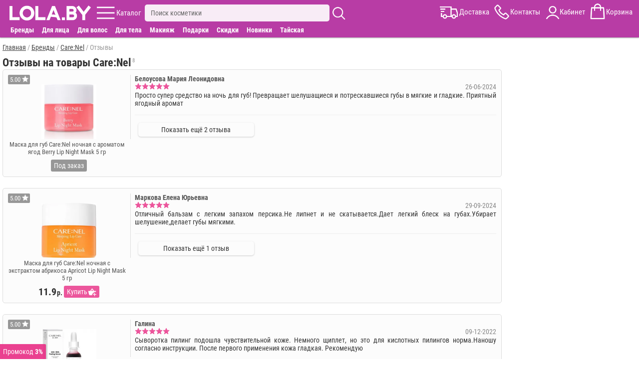

--- FILE ---
content_type: text/html; charset=utf-8
request_url: https://lola.by/care-nel/reviews
body_size: 6357
content:
<!DOCTYPE html>
<html lang="ru">
<head>
<meta charset="UTF-8" />
<meta name="theme-color" content="#b83ca5">
<base href="https://lola.by/" />
<meta name="viewport" content="width=device-width, initial-scale=1">

<title>Отзывы на товары Care:Nel от реальных покупателей. Лучшие товары бренда с отзывами</title>
<meta name="description" content="Отзывы реальных покупателей о товарах бренда Care:Nel. Мнение экспертов. Рейтинг самых популярных товаров, топ продаж" />
<link href="https://lola.by/care-nel/reviews" rel="canonical" />
<link href="https://lola.by/image/data/fav7.png" rel="icon" />
<link rel="stylesheet" href="https://lola.by/catalog/view/stylesheet/m.min.css?r232" />

</head>
<body>

<header>


	<div id="menu_fix9">
		<div id="menu_center9">
			<div id="menu9">
			
				<div id="logo9">
					<a href="https://lola.by" ><img src="https://lola.by/image/data/v21.png" alt="Корейская косметика купить в Минске"/></a>
				</div>
				
				<div id="kat9" class="m9">
					<div class="ic"></div>
					<span>Каталог</span>
				</div>
				
				<div id="sear9" class="m9">
					<div class="inp_bl">
						<input type="text" name="filter_name" placeholder="Поиск косметики" value="">
						<div id="close_s"></div>
					</div>
					<div class="ic"></div>
					<div class="search_rez"></div>
				</div>
				
				<div id="menu_r9">
					<div id="dost9" class="m9">
						<div class="ic"></div>
						<span>Доставка</span>
					</div>
					<div id="kont9" class="m9 aj">
						<div class="ic"></div>
						<span>Контакты</span>
					</div>
					<div id="kabin9" class="m9">
						<div class="ic"></div>
						<span>Кабинет</span>
					</div>
					<div id="cart9" class="m9">
						<div class="ic"><span id="cart-total"></span></div>
						<span>Корзина</span>
					</div>
				</div>
				<div id="close_w"></div>
				
			</div>
			
			<div class="cat_dop_menu">
				<span class="skidki_show"><a href="brands">Бренды</a></span>
				<span data-l="c1" class="c">Для лица</span>
				<span data-l="c2" class="c">Для волос</span>
				<span data-l="c3" class="c">Для тела</span>
				<span data-l="c4" class="c">Макияж</span>
				<span data-l="c6" class="c">Подарки</span>
				<span class="skidki_show"><a href="specials">Скидки</a></span>
				<span class="skidki_show"><a href="new">Новинки</a></span>
				<span class="thai_show"><a href="thai-cosmetics">Тайская</a></span>
			</div>
			
			<div id="full_contact" class="wind" itemscope itemtype="http://schema.org/LocalBusiness">

				<div class="close_w"></div>
				<div class="block">
					<span class="cont_zagol">Контакты:</span>
					<div class="block_sod">
						<div class="mts" itemprop="telephone">+375(33)373-75-35</div>
						<div class="obr_zv" onclick="zvonok();">Обратный звонок</div>
						<div class="telegram">Написать в Telegram</div>
						<div class="viber">Написать в Viber</div>
						<div class="mail"><a href="mailto:admin@lola.by"><span itemprop="email">admin@lola.by</span></a></div>
						<div class="graf"><b>График работы:</b> ПН-ВС с 10:00 до 20:00</div>
						<meta itemprop="priceRange" content="BYN">						
					</div>
				</div>	
				<div class="block adr_magaz">
					<span class="cont_zagol">Адреса магазинов:</span>
					<div class="block_sod">
					
													<span itemprop="address" itemscope itemtype="http://schema.org/PostalAddress">
								<meta itemprop="streetAddress" content="ул. Притыцкого 29, ТЦ Тивали 3 этаж, пав. 344/1">
								<meta itemprop="postalCode" content="220092">
								<meta itemprop="addressLocality" content="Минск">
							</span>
							<meta itemprop="image" content="https://lola.by/image/cache/mag/t1.jpg">						
							<meta itemprop="openingHours" content="Mo-Su 10:00-20:00"/>
												
						<p><b>г. Минск</b>, ул. Притыцкого 29<br />(ТЦ Тивали 3 этаж, пав. 344/1)<br /><span>ПН-ВС с 10:00 до 20:00</span></p>
						<p style="margin-bottom:0;"><b>г. Могилев</b>, ул. Первомайская 12<br /><span>ПН-ВС с 10:00 до 20:00</span></p>
					</div>
				</div>	

				<div class="block">
					<span class="cont_zagol">Наш instagram:</span>
					<div class="block_sod">
						<a href="https://www.instagram.com/lola.by_/" rel="nofollow" target="_blank" class="instagram">lola.by_</a>
					</div>
				</div>	
				<div class="block urist">
					<span class="cont_zagol">Юридическая информация:</span>
					<div class="block_sod">
						<p><span itemprop="name">ООО "Лола Групп"</span>, Свидетельство 791236179</p>
						<p style="margin: 0;">В Торговом реестре РБ c 13.08.2021</p>
					</div>
				</div>

				<div class="block more">
					<span class="cont_zagol">Смотрите также:</span>
					<div class="block_sod">
						<a href="dostavka">Доставка</a>
						<a href="oplata">Оплата</a>
						<a href="contacts">Контакты</a>
						<a style="border:none;" href="about-us">О нас</a>
					<div>
				</div>
			
			
			</div>
			
			
		</div>
	</div>
	
	<div id="kat_fix8" class="wind">
		<nav id="kat_center8">
		
			<div id="m_a">c0</div>
			<div class="close_w"></div>
			<div class="left_m">
				<div id="brand_skidk">
					<div><a class="skidki" href="specials">Скидки</a></div>
					<div><p id="new">Новинки</p></div>
					<div><p id="day">Товары дня</p></div>
					<div><a class="brand" href="brands">Бренды</a></div>
				</div>
				<div id="cat_glav">
					<a style="display:block;padding: 5px 0 5px 7px;color: #333;font-weight: bold;" href="katalog">Весь каталог</a>
					<p id="c6" class="cat img_f">Подарки</p>
					<p id="c0" class="cat img_f">Популярное</p>
					<p id="c1" class="cat img_f">Для лица</p>
					<p id="c2" class="cat img_f">Для волос</p>
					<p id="c3" class="cat img_f">Для тела</p>
					<p id="c4" class="cat img_f">Макияж</p>
					<a href="thai-cosmetics">Тайская косметика</a>
				</div>
				<div id="inf_page">
					<p id="m_search">Поиск</p>
					<a href="dostavka">Доставка</a>
					<p id="m_opl">Оплата</p>
					<a href="reviews-site">Отзывы</a>
					<a href="contacts">Контакты</a>
					<a href="about-us">О компании</a>
					<p id="m_akk">Личный кабинет</p>
					<a href="blog">Бьюти блог</a>
				</div>
			</div>
			
			<div class="right_m">
			
				<div class="gr_cat akt" id="gc0">
					<a href="korean-creams-face"><b>Кремы для лица</b></a>
					<a href="korean-masks-face"><b>Маски для лица</b></a>
					<a href="korean-serums-face"><b>Сыворотки для лица</b></a>
					<a href="korean-patches"><b>Патчи для глаз</b></a>
					<a href="korean-testers"><b>Пробники косметики</b></a>
					<a href="korean-tissue-masks"><b>Тканевые маски</b></a>
					<a href="korean-tonic-toners"><b>Тоники для лица</b></a>
					<a href="korean-shampoo-hair"><b>Шампуни для волос</b></a>
					<a href="korean-penki"><b>Пенки для умывания</b></a>
					<a href="korean-gels"><b>Гели</b></a>
					<a href="hair-filler"><b>Филлеры для волос</b></a>
					<a href="perfumery"><b>Парфюмерия</b></a>
				</div>
				
				<div class="gr_cat" id="gc1">
					<a href="korean-creams-face"><b>Кремы для лица</b></a>
					<a href="korean-eye-cream"><b>Кремы для глаз</b></a>
					<a href="korean-masks-face"><b>Маски для лица</b></a>
					<a href="korean-tissue-masks"><b>Тканевые маски</b></a>
					<a href="korean-serums-face"><b>Сыворотки для лица</b></a>
					<a href="face-tapes"><b>Тейпы для лица</b></a>
					<a href="korean-penki"><b>Пенки для умывания</b></a>
					<a href="korean-patches"><b>Патчи для глаз</b></a>
					<a href="korean-gels"><b>Гели</b></a>
					<a href="korean-tonic-toners"><b>Тоники для лица</b></a>
					<a href="korean-hydrophilic-oils"><b>Гидрофильные масла</b></a>
					<a href="korean-hydrogel-mask"><b>Гидрогелевые маски</b></a>
					<a href="korean-emulsions-face"><b>Эмульсии для лица</b></a>
					<a href="korean-scrubs"><b>Скрабы</b></a>
					<a href="korean-peeling"><b>Пилинг</b></a>
					<a href="korean-pads"><b>Пэды</b></a>
					<a href="korean-sun-protection"><b>Солнцезащитные средства</b></a>
					<a href="korean-care-lips"><b>Уход за губами</b></a>
					<a href="eyebrow-products"><b>Средства для бровей</b></a>
					<a href="korean-testers"><b>Пробники косметики</b></a>
					<a href="korean-accessories"><b>Аксессуары</b></a>
				</div>
				<div class="gr_cat" id="gc2">
					<a href="korean-shampoo-hair"><b>Шампуни для волос</b></a>
					<a href="korean-hair-masks"><b>Маски для волос</b></a>
					<a href="hair-balms"><b>Бальзамы для волос</b></a>
					<a href="hair-filler"><b>Филлеры для волос</b></a>
					<a href="korean-hair-conditioners"><b>Кондиционеры для волос</b></a>
					<a href="korean-serums-hair"><b>Сыворотки для волос</b></a>
					<a href="korean-essences-hair"><b>Эссенции для волос</b></a>
					<a href="korean-hair-sprays"><b>Спреи для волос</b></a>
					<a href="hair-oil"><b>Масло для волос</b></a>
					<a href="hair-styling"><b>Средства для укладки волос</b></a>
					<a href="korean-testers"><b>Пробники косметики</b></a>
					<a href="korean-accessories"><b>Аксессуары</b></a>
				</div>
				<div class="gr_cat" id="gc3">
					<a href="korean-hand-creams"><b>Кремы для рук</b></a>
					<a href="korean-creams-body"><b>Кремы для тела</b></a>
					<a href="korean-shower-gel"><b>Гель для душа</b></a>
					<a href="korean-scrubs"><b>Скрабы</b></a>
					<a href="korean-peeling"><b>Пилинг</b></a>
					<a href="korean-toothpastes"><b>Зубная паста</b></a>
					<a href="korean-toothbrushes"><b>Зубные щетки</b></a>
					<a href="korean-gels"><b>Гели</b></a>
					<a href="korean-sun-protection"><b>Солнцезащитные средства</b></a>
					<a href="deodorant"><b>Дезодоранты</b></a>
					<a href="korean-care-feet"><b>Уход за ногами</b></a>
					<a href="thai-medicine"><b>Тайские бальзамы</b></a>
					<a href="korean-soap"><b>Мыло</b></a>
					<a href="perfumery"><b>Парфюмерия</b></a>
				</div>
				<div class="gr_cat" id="gc4">
					<a href="korean-bb-creams"><b>BB кремы</b></a>
					<a href="korean-cc-creams"><b>CC кремы</b></a>
					<a href="korean-foundation"><b>Тональные средства</b></a>
					<a href="korean-powder"><b>Пудра</b></a>
					<a href="korean-mascara"><b>Тушь для ресниц</b></a>
					<a href="korean-eyeshadow"><b>Тени для век</b></a>
					<a href="korean-eyeliner"><b>Подводка для глаз </b></a>
					<a href="lips-decorative-cosmetic"><b>Для губ</b></a>
					<a href="base-makeup"><b>База под макияж</b></a>
					<a href="korean-makeup-removal"><b>Снятие макияжа</b></a>
				</div>
				<div class="gr_cat" id="gc6">
					<a href="gift-certificate"><p>Подарочные сертификаты</p></a>
					<a href="gift-baskets"><p>Подарочные наборы</p></a>
					<a href="gift-boxes"><p>Подарочная упаковка</p></a>
				</div>
			</div>
			
			
		</nav>
	</div>

</header>


<main>

	<div class="breadcrumb" itemscope itemtype="https://schema.org/BreadcrumbList">
														<span itemprop="itemListElement" itemscope itemtype="https://schema.org/ListItem">
					<a itemprop="item" href="https://lola.by/">
						<span itemprop="name">Главная</span>
						<meta itemprop="position" content="1" />
					</a>
				</span>
								 / 							<span itemprop="itemListElement" itemscope itemtype="https://schema.org/ListItem">
					<a itemprop="item" href="brands">
						<span itemprop="name">Бренды</span>
						<meta itemprop="position" content="2" />
					</a>
				</span>
								 / 							<span itemprop="itemListElement" itemscope itemtype="https://schema.org/ListItem">
					<a itemprop="item" href="care-nel">
						<span itemprop="name">Care:Nel</span>
						<meta itemprop="position" content="3" />
					</a>
				</span>
								 / 							<span>Отзывы</span>
						</div>

	
	<div class="rev-list">
	
		<div class="l-column-name">
			<h1>Отзывы на товары Care:Nel</h1>
			<span class="prod_kol">8</span>
			<span itemprop="aggregateRating" itemscope itemtype="http://schema.org/AggregateRating">
				<span itemprop="itemReviewed" itemscope itemtype="https://schema.org/Organization">
					<meta itemprop="name" content="Отзывы о бренде Care:Nel">
					<link itemprop="url" href="https://lola.by/care-nel"/>
				</span>	
				<meta itemprop="ratingValue" content="4.88">
				<meta itemprop="reviewCount" content="8">
			</span>
			
		</div>
	
	
				
			<div class="rev">
				<div class="pp1">
					<div class="rait">5.00</div>
					
					<a href="korean-care-lips/carenel-berry-lip-night-mask-5" >
						<img loading="lazy" src="https://lola.by/image/cache/tov/7558-270x270.jpg" alt="Маска для губ Care:Nel ночная с ароматом ягод Berry Lip Night Mask 5 гр" />
						<p class="name">Маска для губ Care:Nel ночная с ароматом ягод Berry Lip Night Mask 5 гр</p>
					</a>
					
											<div class="bl_price">
							<span class="price">
																	<span class="zakaz">Под заказ</span>
															</span>
						</div>
										
				</div>
				<div class="pp2">
					<div class="b_rev">
						<div class="user-data">
							<div class="rev-auth">Белоусова Мария Леонидовна</div>
							<div><span class="rev_d">26-06-2024</span></div>
							<div class="stars"><div class="on" style="width: 100%;"></div></div>
						</div>
						<div class="rev-text">Просто супер средство на ночь для губ! Превращает шелушащиеся и потрескавшиеся губы в мягкие и гладкие. Приятный ягодный аромат</div>
					</div>
											<div data-id="7558" class="show_all_rev" >Показать ещё 2  отзыва</div>
									</div>
			</div>
			
				
			<div class="rev">
				<div class="pp1">
					<div class="rait">5.00</div>
					
					<a href="korean-care-lips/carenel-apricot-lip-night-mask-5" >
						<img loading="lazy" src="https://lola.by/image/cache/tov/7706-270x270.jpg" alt="Маска для губ Care:Nel ночная с экстрактом абрикоса Apricot Lip Night Mask 5 гр" />
						<p class="name">Маска для губ Care:Nel ночная с экстрактом абрикоса Apricot Lip Night Mask 5 гр</p>
					</a>
					
											<div class="bl_price">
							<span class="price">
																
									<span class="price1">11.9</span><span class="cat_price_rub">р.</span>
								
									<span class="bt_cart" onclick="addToCart(7706)">Купить</span>
															</span>
						</div>
										
				</div>
				<div class="pp2">
					<div class="b_rev">
						<div class="user-data">
							<div class="rev-auth">Маркова Елена Юрьевна</div>
							<div><span class="rev_d">29-09-2024</span></div>
							<div class="stars"><div class="on" style="width: 100%;"></div></div>
						</div>
						<div class="rev-text">Отличный бальзам с легким запахом персика.Не липнет и не скатывается.Дает легкий блеск на губах.Убирает шелушение,делает губы мягкими.</div>
					</div>
											<div data-id="7706" class="show_all_rev" >Показать ещё 1  отзыв</div>
									</div>
			</div>
			
				
			<div class="rev">
				<div class="pp1">
					<div class="rait">5.00</div>
					
					<a href="korean-serums-face/carenel-aha-30-bha-2-peeling-serum-30" >
						<img loading="lazy" src="https://lola.by/image/cache/tov/6502-270x270.jpg" alt="Кровавый пилинг для лица Care:Nel AHA 30% + BHA 2% peeling serum 30 мл" />
						<p class="name">Кровавый пилинг для лица Care:Nel AHA 30% + BHA 2% peeling serum 30 мл</p>
					</a>
					
											<div class="bl_price">
							<span class="price">
																	<span class="zakaz">Под заказ</span>
															</span>
						</div>
										
				</div>
				<div class="pp2">
					<div class="b_rev">
						<div class="user-data">
							<div class="rev-auth">Галина</div>
							<div><span class="rev_d">09-12-2022</span></div>
							<div class="stars"><div class="on" style="width: 100%;"></div></div>
						</div>
						<div class="rev-text">Сыворотка пилинг подошла чувствительной коже. Немного щиплет, но это для кислотных пилингов норма.Наношу согласно инструкции. После первого применения кожа гладкая. Рекомендую</div>
					</div>
									</div>
			</div>
			
				
			<div class="rev">
				<div class="pp1">
					<div class="rait">4.00</div>
					
					<a href="korean-sun-protection/carenel-no-sebum-perfect-uv-shield-spf-50-pa-50" >
						<img loading="lazy" src="https://lola.by/image/cache/tov/7708-270x270.jpg" alt="Крем для лица солнцезащитный матирующий Care:Nel No sebum perfect UV shield SPF 50+ PA++++ 50 мл" />
						<p class="name">Крем для лица солнцезащитный матирующий Care:Nel No sebum perfect UV shield SPF 50+ PA++++ 50 мл</p>
					</a>
					
											<div class="bl_price">
							<span class="price">
																
									<span class="price1">42</span><span class="cat_price_rub">р.</span>
								
									<span class="bt_cart" onclick="addToCart(7708)">Купить</span>
															</span>
						</div>
										
				</div>
				<div class="pp2">
					<div class="b_rev">
						<div class="user-data">
							<div class="rev-auth">Алеся</div>
							<div><span class="rev_d">28-05-2024</span></div>
							<div class="stars"><div class="on" style="width: 80%;"></div></div>
						</div>
						<div class="rev-text">Сам крем, впринципе, не плохой. Хорошие фильтры, безопасные. Но он хорошо так выбеливает кожу, по крайней мере мою. Вот для супер белоснежек подойдет идеально. В нанесении неприхотлив.</div>
					</div>
									</div>
			</div>
			
				
			<div class="rev">
				<div class="pp1">
					<div class="rait">5.00</div>
					
					<a href="korean-masks-face/carenel-aqua-night-mask-15" >
						<img loading="lazy" src="https://lola.by/image/cache/tov/7709-270x270.jpg" alt="Увлажняющая маска для лица Care:Nel Aqua night mask 15 мл" />
						<p class="name">Увлажняющая маска для лица Care:Nel Aqua night mask 15 мл</p>
					</a>
					
											<div class="bl_price">
							<span class="price">
																
									<span class="price1">11.9</span><span class="cat_price_rub">р.</span>
								
									<span class="bt_cart" onclick="addToCart(7709)">Купить</span>
															</span>
						</div>
										
				</div>
				<div class="pp2">
					<div class="b_rev">
						<div class="user-data">
							<div class="rev-auth">Бортник Татьяна Славославовна</div>
							<div><span class="rev_d">26-02-2025</span></div>
							<div class="stars"><div class="on" style="width: 100%;"></div></div>
						</div>
						<div class="rev-text">Заказывала маску для подруги, у неё сухая кожа. Видимый и ощутимый эффект после первого применения. Увлажняет и напитывает на 100%. Покупкой довольны) Спасибо!</div>
					</div>
									</div>
			</div>
			
				
				
				
	</div>
	
</main>

<footer id="footer">
	<div class="footer_fix">
		<div class="column">
			<ul>
				<li class="foot_menu">
					<div style="width:30%;display: inline-block;">
						<p style="font-weight: bold;"><a href="katalog">Каталог</a></p>
						<p><a href="specials">Скидки</a></p>
						<p><a href="contacts">Контакты</a></p>
						<a href="about-us">О компании</a>
					</div>
					<div style="width:30%;display: inline-block;">
						<p style="font-weight: bold;"><a href="dostavka">Доставка</a></p>
						<p><a href="oplata">Оплата</a></p>
						<p><a href="reviews-site">Отзывы</a></p>
						<a href="blog">Бьюти блог</a>
					</div>
					<div style="width:33%;display: inline-block;">
						<p style="font-weight: bold;"><a href="account">Личный кабинет</a></p>
						<p><a href="certificat">Сертификаты</a></p>
						<p><a href="return">Обмен и возврат</a></p>
						<a href="dogovor">Публичная оферта</a>
					</div>
				</li>
				<li>
					<ul id="footer_contact">
						<li class="tel">
							<span class="mts"></span>
							<span class="viber"></span>
							<span class="telegram"></span>
							<span class="tel_num">+375-33-373-75-35</span>
						</li>
					</ul>			
				</li>
			</ul>
		</div>
		<div class="column">
			<div id="insta_l">

				<p class="in0">Мы в instagram:</p>
				<img loading="lazy" src="https://lola.by/image/data/insta4.jpg" alt="Наш инстаграмм"/>
				<div>
					<div class="in1">
						<b>19,1 тыс.</b>
						<p>подписчиков</p>
					</div>
				</div>
			</div>
			<div class="foot_log2">
				<span><img class="logo_f" loading="lazy" src="https://lola.by/image/data/logo_min8.png" alt="lola.by" /></span>
			</div>
			
		</div>
		<div class="column">
			<span class="foot_log1"><img class="logo_f" loading="lazy" src="https://lola.by/image/data/logo_min8.png" alt="lola.by" /></span>
			<ul class="ur_inf">
				<li>ООО "Лола Групп" УНП 791236179</li>
				<li>В Торговом реестре c 13.08.2021</li>
				<li>г. Минск ул. Притыцкого 29 ТЦ Тивали</li>
				<li>&copy;2017-2026 Корейская косметика LOLA.BY</li>
				<li class="footer_ban">
					<img loading="lazy" src="https://lola.by/image/opl/opl8.png" alt="Visa, Mastercard, Белкарт"/>
				</li>
			</ul>
		</div>
	</div>
	
	<div id="foot_fix">
	
				
							<div id="cupon">Промокод <b>3%</b></div>
							
				
		<div class="chat1" style="display:none;">Консультант</div>
		<div id="vverh">Вверх</div>
	</div>
	
	<div id="y"></div>
	<div id="z"></div>
	<p id="b">1</p>

</footer>
<div id="ajax_zapret"></div>

<script src="https://lola.by/catalog/view/script/min/j351.js"></script>
<script src="https://lola.by/catalog/view/script/m.js?v52"></script>
<script src="https://lola.by/catalog/view/script/flickity.js?v1"></script>


	<script async src="https://www.googletagmanager.com/gtag/js?id=G-4SB8GN38T5"></script>
	<script>
	  window.dataLayer = window.dataLayer || [];
	  function gtag(){dataLayer.push(arguments);}
	  gtag('js', new Date());

	  gtag('config', 'G-4SB8GN38T5');
	  gtag('config', 'AW-393653333');
	</script>

	<script>
		(function (d, w, c) {
			(w[c] = w[c] || []).push(function() {
				try {
					w.yaCounter50646976 = new Ya.Metrika({
						id:50646976,
						clickmap:true,
						trackLinks:true,
						accurateTrackBounce:true,
						webvisor:true
					});
				} catch(e) { }
			});

			var n = d.getElementsByTagName("script")[0],
				s = d.createElement("script"),
				f = function () { n.parentNode.insertBefore(s, n); };
			s.type = "text/javascript";
			s.async = true;
			s.src = "https://mc.yandex.ru/metrika/watch.js";

			if (w.opera == "[object Opera]") {
				d.addEventListener("DOMContentLoaded", f, false);
			} else { f(); }
		})(document, window, "yandex_metrika_callbacks");

	</script>
	
	
